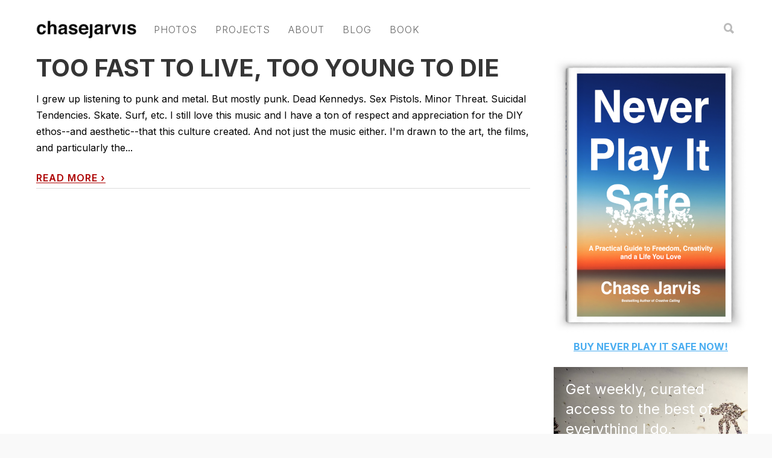

--- FILE ---
content_type: text/html; charset=UTF-8
request_url: https://chasejarvis.com/tag/hardcore/
body_size: 18082
content:
<!doctype html>
<html dir="ltr" lang="en-US" prefix="og: https://ogp.me/ns#">
<head>
<link rel="stylesheet" href="https://cdnjs.cloudflare.com/ajax/libs/font-awesome/6.6.0/css/all.min.css" integrity="sha512-Kc323vGBEqzTmouAECnVceyQqyqdsSiqLQISBL29aUW4U/M7pSPA/gEUZQqv1cwx4OnYxTxve5UMg5GT6L4JJg==" crossorigin="anonymous" referrerpolicy="no-referrer" />
<!-- <link rel="stylesheet" href="https://cdnjs.cloudflare.com/ajax/libs/font-awesome/6.6.0/css/brands.min.css" integrity="sha512-EJp8vMVhYl7tBFE2rgNGb//drnr1+6XKMvTyamMS34YwOEFohhWkGq13tPWnK0FbjSS6D8YoA3n3bZmb3KiUYA==" crossorigin="anonymous" referrerpolicy="no-referrer" /> -->
<!-- Google tag (gtag.js) -->
<script async src="https://www.googletagmanager.com/gtag/js?id=G-PCFTX40V6L"></script>
<script>
  window.dataLayer = window.dataLayer || [];
  function gtag(){dataLayer.push(arguments);}
  gtag('js', new Date());

  gtag('config', 'G-PCFTX40V6L');
</script>
<script src="https://use.typekit.net/lbj2upg.js"></script>
	
<script>try{Typekit.load({ async: true });}catch(e){}</script>
<meta http-equiv="Content-Type" content="text/html; charset=UTF-8" />

<!-- Mobile Specific Metas & Favicons -->
<meta name="viewport" content="width=device-width, initial-scale=1, maximum-scale=1, user-scalable=0"><link rel="shortcut icon" href="https://chasejarvis.com/wp-content/uploads/2016/02/favicon.jpg"><!-- WordPress Stuff -->
                        <script>
                            /* You can add more configuration options to webfontloader by previously defining the WebFontConfig with your options */
                            if ( typeof WebFontConfig === "undefined" ) {
                                WebFontConfig = new Object();
                            }
                            WebFontConfig['google'] = {families: ['Open+Sans', 'Montserrat&subset=latin']};

                            (function() {
                                var wf = document.createElement( 'script' );
                                wf.src = 'https://ajax.googleapis.com/ajax/libs/webfont/1.5.3/webfont.js';
                                wf.type = 'text/javascript';
                                wf.async = 'true';
                                var s = document.getElementsByTagName( 'script' )[0];
                                s.parentNode.insertBefore( wf, s );
                            })();
                        </script>
                        	<style>img:is([sizes="auto" i], [sizes^="auto," i]) { contain-intrinsic-size: 3000px 1500px }</style>
	
		<!-- All in One SEO 4.7.6 - aioseo.com -->
		<title>hardcore | Chase Jarvis</title>
	<meta name="robots" content="max-image-preview:large" />
	<link rel="canonical" href="https://chasejarvis.com/tag/hardcore/" />
	<meta name="generator" content="All in One SEO (AIOSEO) 4.7.6" />
		<script type="application/ld+json" class="aioseo-schema">
			{"@context":"https:\/\/schema.org","@graph":[{"@type":"BreadcrumbList","@id":"https:\/\/chasejarvis.com\/tag\/hardcore\/#breadcrumblist","itemListElement":[{"@type":"ListItem","@id":"https:\/\/chasejarvis.com\/#listItem","position":1,"name":"Home","item":"https:\/\/chasejarvis.com\/","nextItem":{"@type":"ListItem","@id":"https:\/\/chasejarvis.com\/tag\/hardcore\/#listItem","name":"hardcore"}},{"@type":"ListItem","@id":"https:\/\/chasejarvis.com\/tag\/hardcore\/#listItem","position":2,"name":"hardcore","previousItem":{"@type":"ListItem","@id":"https:\/\/chasejarvis.com\/#listItem","name":"Home"}}]},{"@type":"CollectionPage","@id":"https:\/\/chasejarvis.com\/tag\/hardcore\/#collectionpage","url":"https:\/\/chasejarvis.com\/tag\/hardcore\/","name":"hardcore | Chase Jarvis","inLanguage":"en-US","isPartOf":{"@id":"https:\/\/chasejarvis.com\/#website"},"breadcrumb":{"@id":"https:\/\/chasejarvis.com\/tag\/hardcore\/#breadcrumblist"}},{"@type":"Organization","@id":"https:\/\/chasejarvis.com\/#organization","name":"Chase Jarvis","url":"https:\/\/chasejarvis.com\/"},{"@type":"WebSite","@id":"https:\/\/chasejarvis.com\/#website","url":"https:\/\/chasejarvis.com\/","name":"Chase Jarvis","inLanguage":"en-US","publisher":{"@id":"https:\/\/chasejarvis.com\/#organization"}}]}
		</script>
		<!-- All in One SEO -->


	<!-- This site is optimized with the Yoast SEO plugin v23.0 - https://yoast.com/wordpress/plugins/seo/ -->
	<link rel="canonical" href="https://chasejarvis.com/tag/hardcore/" />
	<meta property="og:locale" content="en_US" />
	<meta property="og:type" content="article" />
	<meta property="og:title" content="hardcore Archives - Chase Jarvis" />
	<meta property="og:url" content="https://chasejarvis.com/tag/hardcore/" />
	<meta property="og:site_name" content="Chase Jarvis" />
	<meta name="twitter:card" content="summary_large_image" />
	<meta name="twitter:site" content="@chasejarvis" />
	<script type="application/ld+json" class="yoast-schema-graph">{"@context":"https://schema.org","@graph":[{"@type":"CollectionPage","@id":"https://chasejarvis.com/tag/hardcore/","url":"https://chasejarvis.com/tag/hardcore/","name":"hardcore Archives - Chase Jarvis","isPartOf":{"@id":"https://chasejarvis.com/#website"},"breadcrumb":{"@id":"https://chasejarvis.com/tag/hardcore/#breadcrumb"},"inLanguage":"en-US"},{"@type":"BreadcrumbList","@id":"https://chasejarvis.com/tag/hardcore/#breadcrumb","itemListElement":[{"@type":"ListItem","position":1,"name":"Home","item":"https://chasejarvis.com/"},{"@type":"ListItem","position":2,"name":"hardcore"}]},{"@type":"WebSite","@id":"https://chasejarvis.com/#website","url":"https://chasejarvis.com/","name":"Chase Jarvis","description":"","potentialAction":[{"@type":"SearchAction","target":{"@type":"EntryPoint","urlTemplate":"https://chasejarvis.com/?s={search_term_string}"},"query-input":"required name=search_term_string"}],"inLanguage":"en-US"}]}</script>
	<!-- / Yoast SEO plugin. -->


<link rel="alternate" type="application/rss+xml" title="Chase Jarvis &raquo; Feed" href="https://chasejarvis.com/feed/" />
<link rel="alternate" type="application/rss+xml" title="Chase Jarvis &raquo; Comments Feed" href="https://chasejarvis.com/comments/feed/" />
<link rel="alternate" type="application/rss+xml" title="Chase Jarvis &raquo; hardcore Tag Feed" href="https://chasejarvis.com/tag/hardcore/feed/" />
<script type="text/javascript">
/* <![CDATA[ */
window._wpemojiSettings = {"baseUrl":"https:\/\/s.w.org\/images\/core\/emoji\/16.0.1\/72x72\/","ext":".png","svgUrl":"https:\/\/s.w.org\/images\/core\/emoji\/16.0.1\/svg\/","svgExt":".svg","source":{"concatemoji":"https:\/\/chasejarvis.com\/wp-includes\/js\/wp-emoji-release.min.js?ver=6.8.3"}};
/*! This file is auto-generated */
!function(s,n){var o,i,e;function c(e){try{var t={supportTests:e,timestamp:(new Date).valueOf()};sessionStorage.setItem(o,JSON.stringify(t))}catch(e){}}function p(e,t,n){e.clearRect(0,0,e.canvas.width,e.canvas.height),e.fillText(t,0,0);var t=new Uint32Array(e.getImageData(0,0,e.canvas.width,e.canvas.height).data),a=(e.clearRect(0,0,e.canvas.width,e.canvas.height),e.fillText(n,0,0),new Uint32Array(e.getImageData(0,0,e.canvas.width,e.canvas.height).data));return t.every(function(e,t){return e===a[t]})}function u(e,t){e.clearRect(0,0,e.canvas.width,e.canvas.height),e.fillText(t,0,0);for(var n=e.getImageData(16,16,1,1),a=0;a<n.data.length;a++)if(0!==n.data[a])return!1;return!0}function f(e,t,n,a){switch(t){case"flag":return n(e,"\ud83c\udff3\ufe0f\u200d\u26a7\ufe0f","\ud83c\udff3\ufe0f\u200b\u26a7\ufe0f")?!1:!n(e,"\ud83c\udde8\ud83c\uddf6","\ud83c\udde8\u200b\ud83c\uddf6")&&!n(e,"\ud83c\udff4\udb40\udc67\udb40\udc62\udb40\udc65\udb40\udc6e\udb40\udc67\udb40\udc7f","\ud83c\udff4\u200b\udb40\udc67\u200b\udb40\udc62\u200b\udb40\udc65\u200b\udb40\udc6e\u200b\udb40\udc67\u200b\udb40\udc7f");case"emoji":return!a(e,"\ud83e\udedf")}return!1}function g(e,t,n,a){var r="undefined"!=typeof WorkerGlobalScope&&self instanceof WorkerGlobalScope?new OffscreenCanvas(300,150):s.createElement("canvas"),o=r.getContext("2d",{willReadFrequently:!0}),i=(o.textBaseline="top",o.font="600 32px Arial",{});return e.forEach(function(e){i[e]=t(o,e,n,a)}),i}function t(e){var t=s.createElement("script");t.src=e,t.defer=!0,s.head.appendChild(t)}"undefined"!=typeof Promise&&(o="wpEmojiSettingsSupports",i=["flag","emoji"],n.supports={everything:!0,everythingExceptFlag:!0},e=new Promise(function(e){s.addEventListener("DOMContentLoaded",e,{once:!0})}),new Promise(function(t){var n=function(){try{var e=JSON.parse(sessionStorage.getItem(o));if("object"==typeof e&&"number"==typeof e.timestamp&&(new Date).valueOf()<e.timestamp+604800&&"object"==typeof e.supportTests)return e.supportTests}catch(e){}return null}();if(!n){if("undefined"!=typeof Worker&&"undefined"!=typeof OffscreenCanvas&&"undefined"!=typeof URL&&URL.createObjectURL&&"undefined"!=typeof Blob)try{var e="postMessage("+g.toString()+"("+[JSON.stringify(i),f.toString(),p.toString(),u.toString()].join(",")+"));",a=new Blob([e],{type:"text/javascript"}),r=new Worker(URL.createObjectURL(a),{name:"wpTestEmojiSupports"});return void(r.onmessage=function(e){c(n=e.data),r.terminate(),t(n)})}catch(e){}c(n=g(i,f,p,u))}t(n)}).then(function(e){for(var t in e)n.supports[t]=e[t],n.supports.everything=n.supports.everything&&n.supports[t],"flag"!==t&&(n.supports.everythingExceptFlag=n.supports.everythingExceptFlag&&n.supports[t]);n.supports.everythingExceptFlag=n.supports.everythingExceptFlag&&!n.supports.flag,n.DOMReady=!1,n.readyCallback=function(){n.DOMReady=!0}}).then(function(){return e}).then(function(){var e;n.supports.everything||(n.readyCallback(),(e=n.source||{}).concatemoji?t(e.concatemoji):e.wpemoji&&e.twemoji&&(t(e.twemoji),t(e.wpemoji)))}))}((window,document),window._wpemojiSettings);
/* ]]> */
</script>
<style id='wp-emoji-styles-inline-css' type='text/css'>

	img.wp-smiley, img.emoji {
		display: inline !important;
		border: none !important;
		box-shadow: none !important;
		height: 1em !important;
		width: 1em !important;
		margin: 0 0.07em !important;
		vertical-align: -0.1em !important;
		background: none !important;
		padding: 0 !important;
	}
</style>
<link rel='stylesheet' id='wp-block-library-css' href='https://chasejarvis.com/wp-includes/css/dist/block-library/style.min.css?ver=6.8.3' type='text/css' media='all' />
<style id='classic-theme-styles-inline-css' type='text/css'>
/*! This file is auto-generated */
.wp-block-button__link{color:#fff;background-color:#32373c;border-radius:9999px;box-shadow:none;text-decoration:none;padding:calc(.667em + 2px) calc(1.333em + 2px);font-size:1.125em}.wp-block-file__button{background:#32373c;color:#fff;text-decoration:none}
</style>
<style id='global-styles-inline-css' type='text/css'>
:root{--wp--preset--aspect-ratio--square: 1;--wp--preset--aspect-ratio--4-3: 4/3;--wp--preset--aspect-ratio--3-4: 3/4;--wp--preset--aspect-ratio--3-2: 3/2;--wp--preset--aspect-ratio--2-3: 2/3;--wp--preset--aspect-ratio--16-9: 16/9;--wp--preset--aspect-ratio--9-16: 9/16;--wp--preset--color--black: #000000;--wp--preset--color--cyan-bluish-gray: #abb8c3;--wp--preset--color--white: #ffffff;--wp--preset--color--pale-pink: #f78da7;--wp--preset--color--vivid-red: #cf2e2e;--wp--preset--color--luminous-vivid-orange: #ff6900;--wp--preset--color--luminous-vivid-amber: #fcb900;--wp--preset--color--light-green-cyan: #7bdcb5;--wp--preset--color--vivid-green-cyan: #00d084;--wp--preset--color--pale-cyan-blue: #8ed1fc;--wp--preset--color--vivid-cyan-blue: #0693e3;--wp--preset--color--vivid-purple: #9b51e0;--wp--preset--gradient--vivid-cyan-blue-to-vivid-purple: linear-gradient(135deg,rgba(6,147,227,1) 0%,rgb(155,81,224) 100%);--wp--preset--gradient--light-green-cyan-to-vivid-green-cyan: linear-gradient(135deg,rgb(122,220,180) 0%,rgb(0,208,130) 100%);--wp--preset--gradient--luminous-vivid-amber-to-luminous-vivid-orange: linear-gradient(135deg,rgba(252,185,0,1) 0%,rgba(255,105,0,1) 100%);--wp--preset--gradient--luminous-vivid-orange-to-vivid-red: linear-gradient(135deg,rgba(255,105,0,1) 0%,rgb(207,46,46) 100%);--wp--preset--gradient--very-light-gray-to-cyan-bluish-gray: linear-gradient(135deg,rgb(238,238,238) 0%,rgb(169,184,195) 100%);--wp--preset--gradient--cool-to-warm-spectrum: linear-gradient(135deg,rgb(74,234,220) 0%,rgb(151,120,209) 20%,rgb(207,42,186) 40%,rgb(238,44,130) 60%,rgb(251,105,98) 80%,rgb(254,248,76) 100%);--wp--preset--gradient--blush-light-purple: linear-gradient(135deg,rgb(255,206,236) 0%,rgb(152,150,240) 100%);--wp--preset--gradient--blush-bordeaux: linear-gradient(135deg,rgb(254,205,165) 0%,rgb(254,45,45) 50%,rgb(107,0,62) 100%);--wp--preset--gradient--luminous-dusk: linear-gradient(135deg,rgb(255,203,112) 0%,rgb(199,81,192) 50%,rgb(65,88,208) 100%);--wp--preset--gradient--pale-ocean: linear-gradient(135deg,rgb(255,245,203) 0%,rgb(182,227,212) 50%,rgb(51,167,181) 100%);--wp--preset--gradient--electric-grass: linear-gradient(135deg,rgb(202,248,128) 0%,rgb(113,206,126) 100%);--wp--preset--gradient--midnight: linear-gradient(135deg,rgb(2,3,129) 0%,rgb(40,116,252) 100%);--wp--preset--font-size--small: 13px;--wp--preset--font-size--medium: 20px;--wp--preset--font-size--large: 36px;--wp--preset--font-size--x-large: 42px;--wp--preset--spacing--20: 0.44rem;--wp--preset--spacing--30: 0.67rem;--wp--preset--spacing--40: 1rem;--wp--preset--spacing--50: 1.5rem;--wp--preset--spacing--60: 2.25rem;--wp--preset--spacing--70: 3.38rem;--wp--preset--spacing--80: 5.06rem;--wp--preset--shadow--natural: 6px 6px 9px rgba(0, 0, 0, 0.2);--wp--preset--shadow--deep: 12px 12px 50px rgba(0, 0, 0, 0.4);--wp--preset--shadow--sharp: 6px 6px 0px rgba(0, 0, 0, 0.2);--wp--preset--shadow--outlined: 6px 6px 0px -3px rgba(255, 255, 255, 1), 6px 6px rgba(0, 0, 0, 1);--wp--preset--shadow--crisp: 6px 6px 0px rgba(0, 0, 0, 1);}:where(.is-layout-flex){gap: 0.5em;}:where(.is-layout-grid){gap: 0.5em;}body .is-layout-flex{display: flex;}.is-layout-flex{flex-wrap: wrap;align-items: center;}.is-layout-flex > :is(*, div){margin: 0;}body .is-layout-grid{display: grid;}.is-layout-grid > :is(*, div){margin: 0;}:where(.wp-block-columns.is-layout-flex){gap: 2em;}:where(.wp-block-columns.is-layout-grid){gap: 2em;}:where(.wp-block-post-template.is-layout-flex){gap: 1.25em;}:where(.wp-block-post-template.is-layout-grid){gap: 1.25em;}.has-black-color{color: var(--wp--preset--color--black) !important;}.has-cyan-bluish-gray-color{color: var(--wp--preset--color--cyan-bluish-gray) !important;}.has-white-color{color: var(--wp--preset--color--white) !important;}.has-pale-pink-color{color: var(--wp--preset--color--pale-pink) !important;}.has-vivid-red-color{color: var(--wp--preset--color--vivid-red) !important;}.has-luminous-vivid-orange-color{color: var(--wp--preset--color--luminous-vivid-orange) !important;}.has-luminous-vivid-amber-color{color: var(--wp--preset--color--luminous-vivid-amber) !important;}.has-light-green-cyan-color{color: var(--wp--preset--color--light-green-cyan) !important;}.has-vivid-green-cyan-color{color: var(--wp--preset--color--vivid-green-cyan) !important;}.has-pale-cyan-blue-color{color: var(--wp--preset--color--pale-cyan-blue) !important;}.has-vivid-cyan-blue-color{color: var(--wp--preset--color--vivid-cyan-blue) !important;}.has-vivid-purple-color{color: var(--wp--preset--color--vivid-purple) !important;}.has-black-background-color{background-color: var(--wp--preset--color--black) !important;}.has-cyan-bluish-gray-background-color{background-color: var(--wp--preset--color--cyan-bluish-gray) !important;}.has-white-background-color{background-color: var(--wp--preset--color--white) !important;}.has-pale-pink-background-color{background-color: var(--wp--preset--color--pale-pink) !important;}.has-vivid-red-background-color{background-color: var(--wp--preset--color--vivid-red) !important;}.has-luminous-vivid-orange-background-color{background-color: var(--wp--preset--color--luminous-vivid-orange) !important;}.has-luminous-vivid-amber-background-color{background-color: var(--wp--preset--color--luminous-vivid-amber) !important;}.has-light-green-cyan-background-color{background-color: var(--wp--preset--color--light-green-cyan) !important;}.has-vivid-green-cyan-background-color{background-color: var(--wp--preset--color--vivid-green-cyan) !important;}.has-pale-cyan-blue-background-color{background-color: var(--wp--preset--color--pale-cyan-blue) !important;}.has-vivid-cyan-blue-background-color{background-color: var(--wp--preset--color--vivid-cyan-blue) !important;}.has-vivid-purple-background-color{background-color: var(--wp--preset--color--vivid-purple) !important;}.has-black-border-color{border-color: var(--wp--preset--color--black) !important;}.has-cyan-bluish-gray-border-color{border-color: var(--wp--preset--color--cyan-bluish-gray) !important;}.has-white-border-color{border-color: var(--wp--preset--color--white) !important;}.has-pale-pink-border-color{border-color: var(--wp--preset--color--pale-pink) !important;}.has-vivid-red-border-color{border-color: var(--wp--preset--color--vivid-red) !important;}.has-luminous-vivid-orange-border-color{border-color: var(--wp--preset--color--luminous-vivid-orange) !important;}.has-luminous-vivid-amber-border-color{border-color: var(--wp--preset--color--luminous-vivid-amber) !important;}.has-light-green-cyan-border-color{border-color: var(--wp--preset--color--light-green-cyan) !important;}.has-vivid-green-cyan-border-color{border-color: var(--wp--preset--color--vivid-green-cyan) !important;}.has-pale-cyan-blue-border-color{border-color: var(--wp--preset--color--pale-cyan-blue) !important;}.has-vivid-cyan-blue-border-color{border-color: var(--wp--preset--color--vivid-cyan-blue) !important;}.has-vivid-purple-border-color{border-color: var(--wp--preset--color--vivid-purple) !important;}.has-vivid-cyan-blue-to-vivid-purple-gradient-background{background: var(--wp--preset--gradient--vivid-cyan-blue-to-vivid-purple) !important;}.has-light-green-cyan-to-vivid-green-cyan-gradient-background{background: var(--wp--preset--gradient--light-green-cyan-to-vivid-green-cyan) !important;}.has-luminous-vivid-amber-to-luminous-vivid-orange-gradient-background{background: var(--wp--preset--gradient--luminous-vivid-amber-to-luminous-vivid-orange) !important;}.has-luminous-vivid-orange-to-vivid-red-gradient-background{background: var(--wp--preset--gradient--luminous-vivid-orange-to-vivid-red) !important;}.has-very-light-gray-to-cyan-bluish-gray-gradient-background{background: var(--wp--preset--gradient--very-light-gray-to-cyan-bluish-gray) !important;}.has-cool-to-warm-spectrum-gradient-background{background: var(--wp--preset--gradient--cool-to-warm-spectrum) !important;}.has-blush-light-purple-gradient-background{background: var(--wp--preset--gradient--blush-light-purple) !important;}.has-blush-bordeaux-gradient-background{background: var(--wp--preset--gradient--blush-bordeaux) !important;}.has-luminous-dusk-gradient-background{background: var(--wp--preset--gradient--luminous-dusk) !important;}.has-pale-ocean-gradient-background{background: var(--wp--preset--gradient--pale-ocean) !important;}.has-electric-grass-gradient-background{background: var(--wp--preset--gradient--electric-grass) !important;}.has-midnight-gradient-background{background: var(--wp--preset--gradient--midnight) !important;}.has-small-font-size{font-size: var(--wp--preset--font-size--small) !important;}.has-medium-font-size{font-size: var(--wp--preset--font-size--medium) !important;}.has-large-font-size{font-size: var(--wp--preset--font-size--large) !important;}.has-x-large-font-size{font-size: var(--wp--preset--font-size--x-large) !important;}
:where(.wp-block-post-template.is-layout-flex){gap: 1.25em;}:where(.wp-block-post-template.is-layout-grid){gap: 1.25em;}
:where(.wp-block-columns.is-layout-flex){gap: 2em;}:where(.wp-block-columns.is-layout-grid){gap: 2em;}
:root :where(.wp-block-pullquote){font-size: 1.5em;line-height: 1.6;}
</style>
<link rel='stylesheet' id='bcct_style-css' href='https://chasejarvis.com/wp-content/plugins/better-click-to-tweet/assets/css/styles.css?ver=3.0' type='text/css' media='all' />
<link rel='stylesheet' id='contact-form-7-css' href='https://chasejarvis.com/wp-content/plugins/contact-form-7/includes/css/styles.css?ver=5.9.7' type='text/css' media='all' />
<link rel='stylesheet' id='stylesheet-css' href='https://chasejarvis.com/wp-content/themes/unicon-child/style.css?ver=1' type='text/css' media='all' />
<link rel='stylesheet' id='js_composer_front-css' href='https://chasejarvis.com/wp-content/plugins/js_composer/assets/css/js_composer.min.css?ver=5.6' type='text/css' media='all' />
<link rel='stylesheet' id='shortcodes-css' href='https://chasejarvis.com/wp-content/themes/unicon/framework/css/shortcodes.css?ver=6.8.3' type='text/css' media='all' />
<link rel='stylesheet' id='responsive-css' href='https://chasejarvis.com/wp-content/themes/unicon/framework/css/responsive.css?ver=6.8.3' type='text/css' media='all' />
<link rel='stylesheet' id='easy-social-share-buttons-css' href='https://chasejarvis.com/wp-content/plugins/easy-social-share-buttons3/assets/css/easy-social-share-buttons.min.css?ver=5.5.2' type='text/css' media='all' />
<script type="text/javascript" src="https://chasejarvis.com/wp-includes/js/jquery/jquery.min.js?ver=3.7.1" id="jquery-core-js"></script>
<script type="text/javascript" src="https://chasejarvis.com/wp-includes/js/jquery/jquery-migrate.min.js?ver=3.4.1" id="jquery-migrate-js"></script>
<link rel="https://api.w.org/" href="https://chasejarvis.com/wp-json/" /><link rel="alternate" title="JSON" type="application/json" href="https://chasejarvis.com/wp-json/wp/v2/tags/674" /><link rel="EditURI" type="application/rsd+xml" title="RSD" href="https://chasejarvis.com/xmlrpc.php?rsd" />
<script type="text/javascript">
	window._se_plugin_version = '8.1.9';
</script>
<style type="text/css">
body{ font: 16px , Arial, Helvetica, sans-serif; color: #4f4f4f; line-height: 1.7;} .wrapall, .boxed-layout{ background-color: #ffffff; } body.page-template-page-blank-php{ background: #ffffff !important; } h1, .title-h1{ font: 36px , Arial, Helvetica, sans-serif; color: #333333; } h2{ font: 30px , Arial, Helvetica, sans-serif; color: #333333; } h3{ font: 24px , Arial, Helvetica, sans-serif; color: #333333; } h4{ font: 18px , Arial, Helvetica, sans-serif; color: #333333; } h5{ font: 18px , Arial, Helvetica, sans-serif; color: #333333; } h6{ font: 18px , Arial, Helvetica, sans-serif; color: #333333; } .title{ font-family: '', Arial, Helvetica, sans-serif; } h1 a, h2 a, h3 a, h4 a, h5 a, h6 a { font-weight: inherit; color: inherit; } h1 a:hover, h2 a:hover, h3 a:hover, h4 a:hover, h5 a:hover, h6 a:hover, a:hover h1, a:hover h2, a:hover h3, a:hover h4, a:hover h5, a:hover h6 { color: #333333; } a{ color: #ad0000; } a:hover{ color: #333333; } input[type='text'], input[type='password'], input[type='email'], input[type='tel'], input[type='date'], input[type='number'], textarea, select { font-family: , Arial, Helvetica, sans-serif; font-size: 16px; } #sidebar .widget h3{ font: 14px , Arial, Helvetica, sans-serif; color: #444444; } .container .twelve.alt.sidebar-right, .container .twelve.alt.sidebar-left, #sidebar.sidebar-right #sidebar-widgets, #sidebar.sidebar-left #sidebar-widgets{ border-color: #efefef;} #topbar{ background: #f5f5f5; color: #777777; } #topbar a{ color: #999999; } #topbar a:hover{ color: #333333; } @media only screen and (max-width: 767px) { #topbar .topbar-col1{ background: #f5f5f5; } } /* Navigation */ #navigation > ul > li > a{ font: 14px , Arial, Helvetica, sans-serif; color: #9a9a9a; } #navigation > ul > li:hover > a, #navigation > ul > li > a:hover { color: #ad0000; } #navigation li.current-menu-item > a:hover, #navigation li.current-page-ancestor > a:hover, #navigation li.current-menu-ancestor > a:hover, #navigation li.current-menu-parent > a:hover, #navigation li.current_page_ancestor > a:hover, #navigation > ul > li.sfHover > a { color: #ad0000; } #navigation li.current-menu-item > a, #navigation li.current-page-ancestor > a, #navigation li.current-menu-ancestor > a, #navigation li.current-menu-parent > a, #navigation li.current_page_ancestor > a { color: #ad0000; } #navigation ul li:hover{ border-color: #ad0000; } #navigation li.current-menu-item, #navigation li.current-page-ancestor, #navigation li.current-menu-ancestor, #navigation li.current-menu-parent, #navigation li.current_page_ancestor{ border-color: #ad0000; } #navigation .sub-menu{ background: #262626; } #navigation .sub-menu li a{ font: 12px , Arial, Helvetica, sans-serif; color: #bbbbbb; } #navigation .sub-menu li a:hover{ color: #ffffff; } #navigation .sub-menu li.current_page_item > a, #navigation .sub-menu li.current_page_item > a:hover, #navigation .sub-menu li.current-menu-item > a, #navigation .sub-menu li.current-menu-item > a:hover, #navigation .sub-menu li.current-page-ancestor > a, #navigation .sub-menu li.current-page-ancestor > a:hover, #navigation .sub-menu li.current-menu-ancestor > a, #navigation .sub-menu li.current-menu-ancestor > a:hover, #navigation .sub-menu li.current-menu-parent > a, #navigation .sub-menu li.current-menu-parent > a:hover, #navigation .sub-menu li.current_page_ancestor > a, #navigation .sub-menu li.current_page_ancestor > a:hover{ color: #ffffff; } #navigation .sub-menu li a, #navigation .sub-menu ul li a{ border-color: #333333; } #navigation > ul > li.megamenu > ul.sub-menu{ background: #262626; border-color: #ad0000; } #navigation > ul > li.megamenu > ul > li { border-right-color: #333333 !important; } #navigation > ul > li.megamenu ul li a{ color:#bbbbbb; } #navigation > ul > li.megamenu > ul > li > a { color:#ffffff; } #navigation > ul > li.megamenu > ul ul li a:hover, #header #navigation > ul > li.megamenu > ul ul li.current-menu-item a { color: #ffffff !important; background-color: #333333 !important; } /* Header General */ #search-btn, #shopping-btn, #close-search-btn { color: #bbbbbb; } #search-btn:hover, #shopping-btn:hover, #close-search-btn:hover { color: #999999; } #slogan{ font: 400 20px Open Sans, Arial, Helvetica, sans-serif; color: #777777; margin-top: 26px; } /* Mobile Header */ #mobile-navigation{ background: #262626; } #mobile-navigation ul li a{ font: 12px , Arial, Helvetica, sans-serif; color: #bbbbbb; border-bottom-color: #333333 !important; } #mobile-navigation ul li a:hover, #mobile-navigation ul li a:hover [class^='fa-'], #mobile-navigation li.open > a, #mobile-navigation ul li.current-menu-item > a, #mobile-navigation ul li.current-menu-ancestor > a{ color: #ffffff; } body #mobile-navigation li.open > a [class^='fa-']{ color: #ffffff; } #mobile-navigation form, #mobile-navigation form input{ background: #444444; color: #cccccc; } #mobile-navigation form:before{ color: #cccccc; } #mobile-header{ background: #ffffff; height: 90px; } #mobile-navigation-btn, #mobile-cart-btn, #mobile-shopping-btn{ color: #bbbbbb; line-height: 90px; } #mobile-navigation-btn:hover, #mobile-cart-btn:hover, #mobile-shopping-btn:hover { color: #999999; } #mobile-header .logo{ margin-top: 34px; } /* Header V1 */ #header.header-v1 { height: 90px; background: #ffffff; } .header-v1 .logo{ margin-top: 34px; } .header-v1 #navigation > ul > li{ height: 90px; padding-top: 35px; } .header-v1 #navigation .sub-menu{ top: 90px; } .header-v1 .header-icons-divider{ line-height: 90px; background: #ffffff; } #header.header-v1 .widget_shopping_cart{ top: 90px; } .header-v1 #search-btn, .header-v1 #close-search-btn, .header-v1 #shopping-btn{ line-height: 90px; } .header-v1 #search-top, .header-v1 #search-top input{ height: 90px; } .header-v1 #search-top input{ color: #666666; font-family: , Arial, Helvetica, sans-serif; } /* Header V3 */ #header.header-v3 { background: #ffffff; } .header-v3 .navigation-wrap{ background: #ffffff; border-top: 1px solid #ffffff; } .header-v3 .logo { margin-top: 30px; margin-bottom: 30px; } /* Header V4 */ #header.header-v4 { background: #ffffff; } .header-v4 .navigation-wrap{ background: #ffffff; border-top: 1px solid #ffffff; } .header-v4 .logo { margin-top: 30px; margin-bottom: 30px; } /* Transparent Header */ #transparentimage{ padding: 90px 0 0 0; } .header-is-transparent #mobile-navigation{ top: 90px; } /* Stuck */ .stuck{ background: #ffffff; } /* Titlebars */ .titlebar h1, .title-h1{ font: 22px Open Sans, Arial, Helvetica, sans-serif; color: #777777; } #fulltitle{ background: #f9f9f9; border-bottom: 1px solid #efefef; } #breadcrumbs{ margin-top: 6px; } #breadcrumbs, #breadcrumbs a{ font: 13px Open Sans, Arial, Helvetica, sans-serif; color: #aaaaaa; } #breadcrumbs a:hover{ color: #666666; } #fullimagecenter h1, #transparentimage h1, #fullimagecenter .title-h1, #transparentimage .title-h1{ font: 42px Montserrat, Arial, Helvetica, sans-serif; color: #ffffff; text-transform: uppercase; letter-spacing: 1px; text-align: center; } /* Footer */ #footer .widget h3{ font: 13px Montserrat, Arial, Helvetica, sans-serif; color: #ffffff; } #footer{ color: #888888; border-top: 4px none #1cbac8; } #footer{ background-color: #262626; } #footer a, #footer .widget ul li:after { color: #888888; } #footer a:hover, #footer .widget ul li:hover:after { color: #ffffff; } #footer .widget ul li{ border-bottom-color: #333333; } /* Copyright */ #copyright{ background: #f9f9f9; color: #777777; } #copyright a { color: #999999; } #copyright a:hover { color: #cccccc; } /* Color Accent */ .highlight{color:#ad0000 !important;} ::selection{ background: #ad0000; } ::-moz-selection { background: #ad0000; } #shopping-btn span{background:#ad0000;} .blog-page .post h1 a:hover,.blog-page .post h2 a:hover{color:#ad0000;} .entry-image .entry-overlay{background:#ad0000;} .entry-quote a:hover{background:#ad0000;} .entry-link a:hover{background:#ad0000;} .blog-single .entry-tags a:hover{color:#ad0000;} .sharebox ul li a:hover{color:#ad0000;} #pagination .current a{background:#ad0000;} #filters ul li a:hover{color:#ad0000;} #filters ul li a.active{color:#ad0000;} #back-to-top a:hover{background-color:#ad0000;} #sidebar .widget ul li a:hover{color:#ad0000;} #sidebar .widget ul li:hover:after{color:#ad0000;} .widget_tag_cloud a:hover,.widget_product_tag_cloud a:hover{background:#ad0000;border-color:#ad0000;} .widget_portfolio .portfolio-widget-item .portfolio-overlay{background:#ad0000;} #sidebar .widget_nav_menu ul li a:hover{color:#ad0000;} #footer .widget_tag_cloud a:hover,#footer .widget_product_tag_cloud a:hover{background:#ad0000;border-color:#ad0000;} /* Shortcodes */ .box.style-2{border-top-color:#ad0000;} .box.style-4{border-color:#ad0000;} .box.style-6{background:#ad0000;} a.button,input[type=submit],button,.minti_button{background:#ad0000;border-color:#ad0000;} a.button.color-2{color:#ad0000;border-color:#ad0000;} a.button.color-3{background:#ad0000;border-color:#ad0000;} a.button.color-9{color:#ad0000;} a.button.color-6:hover{background:#ad0000;border-color:#ad0000;} a.button.color-7:hover{background:#ad0000;border-color:#ad0000;} .counter-number{color:#ad0000;} .divider-title.align-center:after, .divider-title.align-left:after { background-color:#ad0000 } .divider5{border-bottom-color:#ad0000;} .dropcap.dropcap-circle{background-color:#ad0000;} .dropcap.dropcap-box{background-color:#ad0000;} .dropcap.dropcap-color{color:#ad0000;} .toggle .toggle-title.active, .color-light .toggle .toggle-title.active{ background:#ad0000; border-color: #ad0000;} .iconbox-style-1.icon-color-accent i.boxicon,.iconbox-style-2.icon-color-accent i.boxicon,.iconbox-style-3.icon-color-accent i.boxicon,.iconbox-style-8.icon-color-accent i.boxicon,.iconbox-style-9.icon-color-accent i.boxicon{color:#ad0000!important;} .iconbox-style-4.icon-color-accent i.boxicon,.iconbox-style-5.icon-color-accent i.boxicon,.iconbox-style-6.icon-color-accent i.boxicon,.iconbox-style-7.icon-color-accent i.boxicon,.flip .icon-color-accent.card .back{background:#ad0000;} .latest-blog .blog-item .blog-overlay{background:#ad0000;} .latest-blog .blog-item .blog-pic i{color:#ad0000;} .latest-blog .blog-item h4 a:hover{color:#ad0000;} .progressbar .progress-percentage{background:#ad0000;} .wpb_widgetised_column .widget ul li a:hover{color:#ad0000;} .wpb_widgetised_column .widget ul li:hover:after{color:#ad0000;} .wpb_accordion .wpb_accordion_wrapper .ui-state-active .ui-icon{background-color:#ad0000;} .wpb_accordion .wpb_accordion_wrapper .ui-state-active.wpb_accordion_header a{color:#ad0000;} .wpb_accordion .wpb_accordion_wrapper .wpb_accordion_header a:hover,.wpb_accordion .wpb_accordion_wrapper .wpb_accordion_header a:hover .ui-state-default .ui-icon{color:#ad0000;} .wpb_accordion .wpb_accordion_wrapper .wpb_accordion_header:hover .ui-icon{background-color:#ad0000!important;} .wpb_content_element.wpb_tabs .wpb_tabs_nav li.ui-tabs-active{border-bottom-color:#ad0000;} .portfolio-item h4 a:hover{ color: #ad0000; } .portfolio-filters ul li a:hover { color: #ad0000; } .portfolio-filters ul li a.active { color: #ad0000; } .portfolio-overlay-icon .portfolio-overlay{ background: #ad0000; } .portfolio-overlay-icon i{ color: #ad0000; } .portfolio-overlay-effect .portfolio-overlay{ background: #ad0000; } .portfolio-overlay-name .portfolio-overlay{ background: #ad0000; } .portfolio-detail-attributes ul li a:hover{ color: #ad0000; } a.catimage:hover .catimage-text{ background: #ad0000; } /* WooCommerce */ .products li h3{font: 16px , Arial, Helvetica, sans-serif; color: #4f4f4f;} .woocommerce .button.checkout-button{background:#ad0000;border-color:#ad0000;} .woocommerce .products .onsale{background:#ad0000;} .product .onsale{background:#ad0000;} button.single_add_to_cart_button:hover{background:#ad0000;} .woocommerce-tabs > ul > li.active a{color:#ad0000;border-bottom-color:#ad0000;} p.stars a:hover{background:#ad0000;} p.stars a.active,p.stars a.active:after{background:#ad0000;} .product_list_widget a{color:#ad0000;} .woocommerce .widget_layered_nav li.chosen a{color:#ad0000!important;} .woocommerce .widget_product_categories > ul > li.current-cat > a{color:#ad0000!important;} .woocommerce .widget_product_categories > ul > li.current-cat:after{color:#ad0000!important;} .woocommerce-message{ background: #ad0000; } .bbp-topics-front ul.super-sticky .bbp-topic-title:before, .bbp-topics ul.super-sticky .bbp-topic-title:before, .bbp-topics ul.sticky .bbp-topic-title:before, .bbp-forum-content ul.sticky .bbp-topic-title:before{color: #ad0000!important; } #subscription-toggle a:hover{ background: #ad0000; } .bbp-pagination-links span.current{ background: #ad0000; } div.wpcf7-mail-sent-ok,div.wpcf7-mail-sent-ng,div.wpcf7-spam-blocked,div.wpcf7-validation-errors{ background: #ad0000; } .wpcf7-not-valid{ border-color: #ad0000 !important;} .products .button.add_to_cart_button{ color: #ad0000!important; } .minti_list.color-accent li:before{ color: #ad0000!important; } .blogslider_text .post-categories li a{ background-color: #ad0000; } .minti_zooming_slider .flex-control-nav li .minti_zooming_slider_ghost { background-color: #ad0000; } .minti_carousel.pagination_numbers .owl-dots .owl-dot.active{ background-color: #ad0000; } .wpb_content_element.wpb_tour .wpb_tabs_nav li.ui-tabs-active, .color-light .wpb_content_element.wpb_tour .wpb_tabs_nav li.ui-tabs-active{ background-color: #ad0000; } .masonry_icon i{ color: #ad0000; } .woocommerce-MyAccount-navigation-link.is-active a{ color: #ad0000;} /* Special Font */ .font-special, .button, .counter-title, h6, .wpb_accordion .wpb_accordion_wrapper .wpb_accordion_header a, .pricing-plan .pricing-plan-head h3, a.catimage, .divider-title, button, input[type='submit'], input[type='reset'], input[type='button'], .vc_pie_chart h4, .page-404 h3, .minti_masonrygrid_item h4{ font-family: '', Arial, Helvetica, sans-serif; /*letter-spacing: 0px; font-weight: ;*/} .ui-helper-reset{ line-height: 1.7; } /* User CSS from Theme Options */ .smart-track-player { margin: 20px 0 !important; } blockquote { background: #f5f5f5; font-size: 1.2em; border-left: none; margin: 1em .5em; padding: .1em 1em; line-height: 1.2em; quotes: "“" "”" "‘" "’"; } blockquote p { border-left: none !important; padding: 1px 0 20px 20px !important; } blockquote:before { color: #ad0000; content: open-quote; font-size: 10em; line-height: 0; vertical-align: -.41em; position: relative; top: 40px; left: -30px; } /*blockquote:after { color: #808080; content: close-quote; font-size: 4em; line-height: 0.3em; margin-right: 0.25em; vertical-align: -0.57em; padding: 0 0 0 .1em }*/ blockquote:first-child { display: absolute; padding-top: 1.3em; } blockquote:last-child { display: absolute; } .menu-item-33296 a{ font-weight:700 !important; } @media only screen and (max-width: 959px) { #header, .sticky-wrapper{display:none;} #mobile-header{display:inherit} }
</style><style type="text/css">.essb_links.essb_displayed_sidebar li { margin-bottom: 3px!important; }</style>
<script type="text/javascript">var essb_settings = {"ajax_url":"https:\/\/chasejarvis.com\/wp-admin\/admin-ajax.php","essb3_nonce":"a2f0b3fe0c","essb3_plugin_url":"https:\/\/chasejarvis.com\/wp-content\/plugins\/easy-social-share-buttons3","essb3_stats":true,"essb3_ga":true,"essb3_ga_mode":"simple","blog_url":"https:\/\/chasejarvis.com\/","essb3_postfloat_stay":false,"post_id":3528};</script><meta name="generator" content="Powered by WPBakery Page Builder - drag and drop page builder for WordPress."/>
<!--[if lte IE 9]><link rel="stylesheet" type="text/css" href="https://chasejarvis.com/wp-content/plugins/js_composer/assets/css/vc_lte_ie9.min.css" media="screen"><![endif]--><style type="text/css">.broken_link, a.broken_link {
	text-decoration: line-through;
}</style>		<style type="text/css" id="wp-custom-css">
			@import url("/wp-content/uploads/uag-plugin-2/uag-css-36531.css");

/**********************************************************

  BLOG
  
**********************************************************/

.featured_image {
	padding-top: 20px;
}

.text_align_center {
	text-align: center;
	padding-bottom: 10px;
}

.image_link {
	display: inline-block;
	margin-left: auto;
	margin-right: auto;
	padding: 5px 10px;
	height: 30px;
	filter: drop-shadow(5px 5px 5px rgba(0, 0, 0, 0.2));
	cursor: pointer;
	user-select: none;
}
.image_link:hover {
	translate: 1px 4px;
}


/**********************************************************

  NPIS
  
**********************************************************/

:root {
  --cji-orange: #EE6C2F;
  --cji-red: #BC2C1A;
  --cji-blue: #48ACF0;
}

.img-top-rounded > img {
  border-radius: 22px 22px 0 0;
}

.img-rounded-corners > img {
  border-radius: 22px;
}

.img-zoomin {
  -webkit-transition: opacity 1s, -webkit-transform 1s;
  transition: opacity 1s, -webkit-transform 1s;
  transition: opacity 1s, transform 1s;
  transition: opacity 1s, transform 1s, -webkit-transform 1s;
}

.img-zoomin:hover {
  transform: scale(1.1);
  cursor: pointer;
}

.img-behind {
  position: absolute !important;
  top: 0 !important;
  right: 0 !important;
}

.written-text {
  font-family: "Water Brush", Helvetica, sans-serif !important;
}

.chase-name {
  font-family: "Roboto Serif", serif !important;
  font-weight: 700;
}

.sm-width-container {
  max-width: 372px !important;
}

.med-width-container {
  max-width: 455px !important;
}

.lg-width-container {
  max-width: 840px !important;
}

.sm-height-container {
  max-height: 56px !important;
}

.lg-height-container {
  max-height: 700px !important;
}

.npis-top-container {
  min-height: 300px;
  max-height: 700px;
/*  max-height: calc(100vh - 240px);*/
}
/*.npis-book-contaner {
  max-height: 700px;
}
*/

.book-shadow > img {
  -webkit-box-shadow: -14px 13px 37.1px 0 rgba(0,0,0,0.25);
  -moz-box-shadow: -14px 13px 37.1px 0 rgba(0,0,0,0.25);
  box-shadow: -14px 13px 37.1px 0 rgba(0,0,0,0.25);
}

.book-shadow-md > img {
  -webkit-box-shadow: -14px 13px 16px 0 rgba(0,0,0,0.1);
  -moz-box-shadow: -14px 13px 16px 0 rgba(0,0,0,0.1);
  box-shadow: -14px 13px 16px 0 rgba(0,0,0,0.1);
}

.rounded_store_button {
  background: #FAFAFA !important;
/*  width: auto !important;*/
/*  height: 80px !important;*/
	max-width: 250px;
  border: 3px solid #000 !important;
  border-radius: 40px !important;
  overflow: visible !important;
  cursor: pointer;
  -webkit-box-shadow: 5px 5px 8px 0 rgba(0,0,0,0.25) !important;
  -moz-box-shadow: 5px 5px 8px 0 rgba(0,0,0,0.25) !important;
  box-shadow: 5px 5px 8px 0 rgba(0,0,0,0.25) !important;
  -webkit-user-select: none !important;
  -ms-user-select: none !important;
  user-select: none !important;
}

.rounded_store_button:hover {
  background: #fff !important;
  border-color: var(--cji-blue) !important;
  -webkit-transition: 0.25s !important;
  transition: 0.25s !important;
  -webkit-box-shadow: 3px 3px 5px 0 rgba(0,0,0,0.45) !important;
  -moz-box-shadow: 3px 3px 5px 0 rgba(0,0,0,0.45) !important;
  box-shadow: 3px 3px 5px 0 rgba(0,0,0,0.45) !important;
}
.rounded_store_button:active:hover {
  transform: translateX(2px);
  transform: translateY(2px);
  -webkit-box-shadow: 2px 2px 3px 0 rgba(0,0,0,0.6) !important;
  -moz-box-shadow: 2px 2px 3px 0 rgba(0,0,0,0.6) !important;
  box-shadow: 2px 2px 3px 0 rgba(0,0,0,0.6) !important;
}

.rounded_store_button img {
  padding: 15px 20px !important;
  -webkit-user-select: none !important;
  -ms-user-select: none !important;
  user-select: none !important;
}

.circle {
  color: var(--cji-orange);
  border: 1px solid var(--cji-orange);
  width: 42px !important;
  height: 42px;
  line-height: 42px;
  text-align: center;
  border-radius: 50%;
  -moz-border-radius: 50%;
  -webkit-border-radius: 50%;
}

.sm-line-height {
  line-height: 1.2 !important;
}

.stripe_btn {
  al
}
.vip_btn {
  font: 16px "Inter", Helvetica, sans-serif !important;
  font-weight: bold !important;
  text-decoration: none !important;
  color: #fff !important;
	border-radius: 25px !important;
  background: rgb(77, 173, 236) !important;
	border: 0 !important;	
  padding: 10px 20px !important;
  white-space: normal !important;
  width: auto !important;
  -webkit-box-shadow: 5px 5px 8px 0 rgba(0,0,0,0.25) !important;
  -moz-box-shadow: 5px 5px 8px 0 rgba(0,0,0,0.25) !important;
  box-shadow: 5px 5px 8px 0 rgba(0,0,0,0.25) !important;
  -webkit-user-select: none !important;
  -ms-user-select: none !important;
  user-select: none !important;
}

.vip_btn:hover > span {
	color: var(--cji-blue) !important;
}

.vip_btn:hover {
  color: var(--cji-blue) !important;
  background: #fff !important;
  -webkit-transition: 0.25s !important;
  transition: 0.25s !important;
  -webkit-box-shadow: 3px 3px 5px 0 rgba(0,0,0,0.45) !important;
  -moz-box-shadow: 3px 3px 5px 0 rgba(0,0,0,0.45) !important;
  box-shadow: 3px 3px 5px 0 rgba(0,0,0,0.45) !important;
}

.vip_btn_input {
 padding: 10px 20px 25px !important;
}

.vip_btn:active:hover {
  background: #FAFAFA !important;
  transform: translateX(2px);
  transform: translateY(2px);
  -webkit-box-shadow: 2px 2px 3px 0 rgba(0,0,0,0.6) !important;
  -moz-box-shadow: 2px 2px 3px 0 rgba(0,0,0,0.6) !important;
  box-shadow: 2px 2px 3px 0 rgba(0,0,0,0.6) !important;
}

#mc_embed_signup {
  clear: left;
  font: 14px "Inter", Helvetica, sans-serif;
  width: 100%;
  position: relative;
}

.mc-field-group {
  padding-bottom: 0 !important;
}

.mc_bonus_btn {
  width: 96% !important;
  border-radius: 25px !important;
  background: var(--cji-orange) !important;
  padding: 0 !important;
  text-transform: none !important;
	font-weight: bold !important;
}

#mc-embedded-subscribe-form {
  margin: 0 !important;
}

.mc_get_btn {
  position: absolute !important;
  top: 5px !important;
  right: 30px !important;
  background: var(--cji-orange) !important;
  font-size: 12px !important;
  padding: 0 12px !important;
  text-transform: none !important;
}

.no_margin {
  margin: 0 !important;
}

.line_height_short {
	line-height: 1.2em;
}

.vip_link, .vip_link:visited {
  color: var(--cji-blue);
	font-size: 1.25em;
  font-weight: bold;
  text-decoration: underline;
}

.vip_link:hover {
  color: var(--cji-red);
}

.hidden {
  display: none;
}

.spaced-list > li {
  padding: 12px !important;
}

.spaced-list > li::marker {
  font-weight: bold;
}

.white-bg {
	background: #FFF !important;
}

.social_links_container {
  width: 100%;
}

.social_links {
  float: left;
  width: 33%;
  font-size: 60px;
  text-align: center;
  margin 0 4px;
	text-decoration: none !important;
}

.centered_list {
  margin-left: auto;
  margin-right: auto;
  column-count: 2;
  column-gap: 10px;
  display: grid;
  align-content: start;
  grid-template-columns: calc(50% - 10px) calc(50% - 10px);
/*     grid-auto-rows: 40px; */
  width: 300px;
}
.centered_list > span {
  white-space: nowrap;
  padding: 5px;
  margin: 0;
  width: 100%;
  display: list-item;
  font-size: 20px;
  font-weight: bold;
}

.margin-tb-sm img {
	margin-top: 12px !important;
	margin-bottom: 12px !important;
}


/**********************************************************

  MISC
  
**********************************************************/



.red_btn {
  font: 16px "Inter", Helvetica, sans-serif !important;
  font-weight: bold !important;
text-transform: none !important;
  margin-left: auto !important;
  margin-right: auto !important;
	display: block !important;
	color: #fff !important;
	border-radius: 25px !important;
	background: var(--cji-red) !important;

  -webkit-box-shadow: 5px 5px 8px 0 rgba(0,0,0,0.25) !important;
  -moz-box-shadow: 5px 5px 8px 0 rgba(0,0,0,0.25) !important;
  box-shadow: 5px 5px 8px 0 rgba(0,0,0,0.25) !important;
  -webkit-user-select: none !important;
  -ms-user-select: none !important;
  user-select: none !important;
}

.red_btn:disabled {
	background: #BE827B !important;
	color: #DDD !important;
}

.red_btn:hover {
  color: var(--cji-red) !important;
  background: #fff !important;
  -webkit-transition: 0.25s !important;
  transition: 0.25s !important;
  -webkit-box-shadow: 3px 3px 5px 0 rgba(0,0,0,0.45) !important;
  -moz-box-shadow: 3px 3px 5px 0 rgba(0,0,0,0.45) !important;
  box-shadow: 3px 3px 5px 0 rgba(0,0,0,0.45) !important;
}

.red_btn:active:hover {
  background: #FAFAFA !important;
  transform: translateX(2px);
  transform: translateY(2px);
  -webkit-box-shadow: 2px 2px 3px 0 rgba(0,0,0,0.6) !important;
  -moz-box-shadow: 2px 2px 3px 0 rgba(0,0,0,0.6) !important;
  box-shadow: 2px 2px 3px 0 rgba(0,0,0,0.6) !important;
}
		</style>
		<noscript><style type="text/css"> .wpb_animate_when_almost_visible { opacity: 1; }</style></noscript>
<!-- Facebook Pixel Code -->
<script>
!function(f,b,e,v,n,t,s){if(f.fbq)return;n=f.fbq=function(){n.callMethod?
n.callMethod.apply(n,arguments):n.queue.push(arguments)};if(!f._fbq)f._fbq=n;
n.push=n;n.loaded=!0;n.version='2.0';n.queue=[];t=b.createElement(e);t.async=!0;
t.src=v;s=b.getElementsByTagName(e)[0];s.parentNode.insertBefore(t,s)}(window,
document,'script','https://connect.facebook.net/en_US/fbevents.js');
fbq('init', '153102265043035'); // Insert your pixel ID here.
fbq('track', 'PageView');
</script>

<noscript><img height="1" width="1" style="display:none"
src="https://www.facebook.com/tr?id=153102265043035&ev=PageView&noscript=1"
/></noscript>
<!-- DO NOT MODIFY -->
<!-- End Facebook Pixel Code -->

<script src="https://chasejarvis.com/wp-content/themes/unicon-child/js/header.js"></script>
</head>

<body class="archive tag tag-hardcore tag-674 wp-theme-unicon wp-child-theme-unicon-child smooth-scroll  wpb-js-composer js-comp-ver-5.6 vc_responsive cj-is-visitor cj-is-logged-out">

	<div class="site-wrapper wrapall">

	
<header id="header" class="header header-v1 header-v1-only clearfix  ">
		
	<div class="container">
	
		<div id="logo-navigation" class="sixteen columns">
			
			<div id="logo" class="logo">
									<a href="https://chasejarvis.com/"><img src="https://chasejarvis.com/wp-content/uploads/2016/02/logo1x.jpg" alt="Chase Jarvis" class="logo_standard" /></a>
										<a href="https://chasejarvis.com/"><img src="https://chasejarvis.com/wp-content/uploads/2016/02/logo2x.jpg" width="166" height="30" alt="Chase Jarvis" class="logo_retina" /></a>												</div>

			<div id="navigation" class="clearfix">			
				<div class="header-icons">
									<div class="header-icons-divider"></div>
													<a href="#" id="search-btn"><i class="icon-minti-search"></i></a>
								
								</div>	

				<ul id="nav" class="menu"><li id="menu-item-36928" class="menu-item menu-item-type-post_type menu-item-object-page menu-item-36928 menu-item-36928"><a href="https://chasejarvis.com/photos/">Photos</a></li>
<li id="menu-item-30036" class="menu-item menu-item-type-post_type menu-item-object-page menu-item-30036 menu-item-30036"><a href="https://chasejarvis.com/projects/">Projects</a></li>
<li id="menu-item-30038" class="menu-item menu-item-type-post_type menu-item-object-page menu-item-30038 menu-item-30038"><a href="https://chasejarvis.com/about/">About</a></li>
<li id="menu-item-30035" class="menu-item menu-item-type-post_type menu-item-object-page menu-item-30035 menu-item-30035"><a href="https://chasejarvis.com/blog/">Blog</a></li>
<li id="menu-item-36957" class="menu-item menu-item-type-custom menu-item-object-custom menu-item-36957 menu-item-book"><a href="/never-play-it-safe">Book</a></li>
</ul>			</div>
			
		</div>
		
				<div id="search-top" class="sixteen columns clearfix">
			<form action="https://chasejarvis.com" method="GET">
	      		<input type="text" name="s" value="" placeholder="To Search start typing..." autocomplete="off" />
			</form>
			<a href="#" id="close-search-btn"><i class="icon-minti-close"></i></a>
		</div>
		
			

	</div>	
	
</header>

<div id="mobile-header" class="mobile-header-v1">
	<div class="container">
		<div class="sixteen columns">
			<div id="mobile-logo" class="logo">
									<a href="https://chasejarvis.com/"><img src="https://chasejarvis.com/wp-content/uploads/2016/02/logo1x.jpg" alt="Chase Jarvis" class="logo_standard" /></a>
					<a href="https://chasejarvis.com/"><img src="https://chasejarvis.com/wp-content/uploads/2016/02/logo2x.jpg" width="166" height="30" alt="Chase Jarvis" class="logo_retina" /></a>							</div>
			<a href="#" id="mobile-navigation-btn"><i class="fa fa-bars"></i></a>
					</div>
	</div>
</div>

<div id="mobile-navigation">
	<div class="container">
		<div class="sixteen columns">
			<div class="menu-header-menu-container"><ul id="mobile-nav" class="menu"><li class="menu-item menu-item-type-post_type menu-item-object-page menu-item-36928 menu-item-36928"><a href="https://chasejarvis.com/photos/">Photos</a></li>
<li class="menu-item menu-item-type-post_type menu-item-object-page menu-item-30036 menu-item-30036"><a href="https://chasejarvis.com/projects/">Projects</a></li>
<li class="menu-item menu-item-type-post_type menu-item-object-page menu-item-30038 menu-item-30038"><a href="https://chasejarvis.com/about/">About</a></li>
<li class="menu-item menu-item-type-post_type menu-item-object-page menu-item-30035 menu-item-30035"><a href="https://chasejarvis.com/blog/">Blog</a></li>
<li class="menu-item menu-item-type-custom menu-item-object-custom menu-item-36957 menu-item-book"><a href="/never-play-it-safe">Book</a></li>
</ul></div>			
						<form action="https://chasejarvis.com" method="GET">
	      		<input type="text" name="s" value="" placeholder="Search.."  autocomplete="off" />
			</form> 
				
		</div>
	</div>
</div>

	
					<div id="notitlebar"></div>
		

<div id="page-wrap" class="blog-page blog-fullwidth container">
	
	<div id="content" class="sidebar-right twelve alt columns">

			
					
			<div class="post-time">
    <span class="month">Mar</span>
    <span class="day">02</span>
</div>


<article id="post-3528" class="clearfix post-3528 post type-post status-publish format-standard hentry category-fine-art category-people category-pop-culture category-profiles tag-chase-jarvis tag-vincent-laforet tag-dead-kennedys tag-glen-friedman tag-hardcore tag-la tag-photography tag-punk tag-shepard-fairey">

    
    
    <div class="entry-wrap list-of-posts">
        <div class="entry-title">
            <h2><a  href="https://chasejarvis.com/blog/too-fast-to-live-too-young-to-die/"
                    title="Permalink to Too Fast to Live, Too Young to Die"
                    rel="bookmark">Too Fast to Live, Too Young to Die</a></h2>
        </div>
    </div>

    
    <div class="entry-wrap list-of-posts">

        <div class="entry-content">
             I grew up listening to punk and metal. But mostly punk. Dead Kennedys. Sex Pistols. Minor Threat. Suicidal Tendencies. Skate. Surf, etc. I still love this music and I have a ton of respect and appreciation for the DIY ethos--and aesthetic--that this culture created. And not just the music either. I'm drawn to the art, the films, and particularly the... <a class="read-more-link"  href="https://chasejarvis.com/blog/too-fast-to-live-too-young-to-die/">read more<span>  &rsaquo;</span></a>        </div>

<!--
         -->
        <div class="clear"></div>

    </div>


    
</article><!-- #post -->	
		
		<p class="hidden"></p>	
	</div>

	<div id="sidebar" class="sidebar-right alt">
		<div id="sidebar-widgets" class="four columns">

    <div id="text-19" class="widget widget_text">			<div class="textwidget"><a href="https://www.amazon.com/Never-Play-Safe-Practical-Creativity/dp/0062879995"><img fetchpriority="high" decoding="async" width="322" height="457" src="https://chasejarvis.com/wp-content/uploads/2024/08/cover-620x879.png" alt="" class="wp-image-37048" srcset="https://chasejarvis.com/wp-content/uploads/2024/08/cover-620x879.png 620w, https://chasejarvis.com/wp-content/uploads/2024/08/cover-300x425.png 300w, https://chasejarvis.com/wp-content/uploads/2024/08/cover-768x1089.png 768w, https://chasejarvis.com/wp-content/uploads/2024/08/cover-423x600.png 423w, https://chasejarvis.com/wp-content/uploads/2024/08/cover-282x400.png 282w, https://chasejarvis.com/wp-content/uploads/2024/08/cover.png 896w" sizes="(max-width: 620px) 100vw, 620px"></a>

<a href="https://www.amazon.com/Never-Play-Safe-Practical-Creativity/dp/0062879995" class="vip_link">
<div class="">
<p class="has-text-align-center" style="font-size:16px;"><strong>BUY <i>NEVER PLAY IT SAFE</I> NOW!</strong></p>
</div></a>


<div class="mailchimp-signup-sidebar" style="background-image:url(/wp-content/uploads/2015/06/img1.jpg); background-size: cover; background-repeat:no-repeat;">
<h2>Get weekly, curated access to the best of everything I do.</h2>

<form action="//chasejarvis.us1.list-manage.com/subscribe/post?u=133cebab46d325d323bfcc424&amp;id=b8a5911957&Source=blog_sidebar" method="post" id="mc-embedded-subscribe-form" name="mc-embedded-subscribe-form" class="validate" target="_blank" novalidate="">
	
	<input type="email" value="" name="EMAIL" class="email" id="mce-EMAIL" placeholder="yourname@domain.com" required="" style="width:100%; box-sizing:border-box;">
         <input type="submit" value="Subscribe" name="subscribe" id="mc-embedded-subscribe" class="button"><input type="hidden" name="SOURCE" id="SOURCE" value="blog_sidebar">

    <!-- real people should not fill this in and expect good things - do not remove this or risk form bot signups-->
    <div style="position: absolute; left: -5000px;">
	<input type="text" name="b_133cebab46d325d323bfcc424_b8a5911957" tabindex="-1" value="">
   </div>

<input type="hidden" name="bb2_screener_" value=""></form>

</div></div>
		</div><div id="widget_tptn_pop-4" class="widget tptn_posts_list_widget"><h3>Popular Posts</h3><div class="tptn_posts_daily  tptn_posts_widget tptn_posts_widget-widget_tptn_pop-4    "><div class="sidebarTopPost"><a href="https://chasejarvis.com/blog/how-to-use-midjourney-animate/"     class="tptn_link"><img decoding="async"  width="" height=""  src="https://chasejarvis.com/wp-content/uploads/2025/11/Asset-17midjourney-logo-126x82.webp" class="tptn_featured tptn_thumb thumbnail" alt="Asset 17midjourney logo" title="How to Use Midjourney Animate: A Guide for Creative Pros" /></a><span class="tptn_after_thumb"><a href="https://chasejarvis.com/blog/how-to-use-midjourney-animate/"     class="tptn_link"><span class="tptn_title">How to Use Midjourney Animate: A Guide for Creative Pros</span></a></span><div class="clearfix"></div></div><div class="sidebarTopPost"><a href="https://chasejarvis.com/blog/how-to-use-nano-banana-pro-for-free-without-a-watermark/"     class="tptn_link"><img decoding="async"  width="" height=""  src="https://chasejarvis.com/wp-content/uploads/2025/12/Fluffy-Monsters.max-1080x1080.format-webp-126x82.webp" class="tptn_featured tptn_thumb thumbnail" alt="Fluffy-Monsters.max-1080&#215;1080.format-webp" title="How to Use Nano Banana Pro for Free (Without a Watermark)" /></a><span class="tptn_after_thumb"><a href="https://chasejarvis.com/blog/how-to-use-nano-banana-pro-for-free-without-a-watermark/"     class="tptn_link"><span class="tptn_title">How to Use Nano Banana Pro for Free (Without a Watermark)</span></a></span><div class="clearfix"></div></div><div class="sidebarTopPost"><a href="https://chasejarvis.com/blog/how-to-clone-any-image-style-with-nano-banana-pro-weavy/"     class="tptn_link"><img decoding="async"  width="" height=""  src="https://chasejarvis.com/wp-content/uploads/2025/11/style-xfer-thumb-126x82.webp" class="tptn_featured tptn_thumb thumbnail" alt="style xfer thumb" title="How to Clone Any Image Style With Nano Banana Pro &amp; Weavy (style transfer)" /></a><span class="tptn_after_thumb"><a href="https://chasejarvis.com/blog/how-to-clone-any-image-style-with-nano-banana-pro-weavy/"     class="tptn_link"><span class="tptn_title">How to Clone Any Image Style With Nano Banana Pro &#038; Weavy (style transfer)</span></a></span><div class="clearfix"></div></div><div class="sidebarTopPost"><a href="https://chasejarvis.com/blog/how-to-create-new-angles-from-any-photo-nano-banana-pro-vs-qwen-image-edit/"     class="tptn_link"><img decoding="async"  width="" height=""  src="https://chasejarvis.com/wp-content/uploads/2026/01/angles-126x82.webp" class="tptn_featured tptn_thumb thumbnail" alt="angles" title="How To Create New Angles From Any Photo: Nano Banana Pro vs. Qwen Image Edit" /></a><span class="tptn_after_thumb"><a href="https://chasejarvis.com/blog/how-to-create-new-angles-from-any-photo-nano-banana-pro-vs-qwen-image-edit/"     class="tptn_link"><span class="tptn_title">How To Create New Angles From Any Photo: Nano Banana Pro vs. Qwen Image Edit</span></a></span><div class="clearfix"></div></div><div class="sidebarTopPost"><a href="https://chasejarvis.com/blog/weavy-vs-comfyui/"     class="tptn_link"><img decoding="async"  width="" height=""  src="https://chasejarvis.com/wp-content/uploads/2025/11/Asset-6weavy-comfy-126x82.webp" class="tptn_featured tptn_thumb thumbnail" alt="Asset 6weavy comfy" title="Weavy vs ComfyUI: Which Is Better for Creative Pros?" /></a><span class="tptn_after_thumb"><a href="https://chasejarvis.com/blog/weavy-vs-comfyui/"     class="tptn_link"><span class="tptn_title">Weavy vs ComfyUI: Which Is Better for Creative Pros?</span></a></span><div class="clearfix"></div></div><div class="sidebarTopPost"><a href="https://chasejarvis.com/blog/meta-ai-is-it-the-free-midjourney-my-in-depth-review-for-creative-pros/"     class="tptn_link"><img decoding="async"  width="" height=""  src="https://chasejarvis.com/wp-content/uploads/2025/11/meta-ai-dock-126x82.webp" class="tptn_featured tptn_thumb thumbnail" alt="meta ai dock" title="Meta AI: Is it the “free Midjourney”? My in-depth review for creative pros." /></a><span class="tptn_after_thumb"><a href="https://chasejarvis.com/blog/meta-ai-is-it-the-free-midjourney-my-in-depth-review-for-creative-pros/"     class="tptn_link"><span class="tptn_title">Meta AI: Is it the “free Midjourney”? My in-depth review for creative pros.</span></a></span><div class="clearfix"></div></div><div class="sidebarTopPost"><a href="https://chasejarvis.com/blog/how-to-create-video-from-an-image-with-grok-ai-video/"     class="tptn_link"><img decoding="async"  width="" height=""  src="https://chasejarvis.com/wp-content/uploads/2026/01/grok-ape-126x82.webp" class="tptn_featured tptn_thumb thumbnail" alt="grok ape" title="How to Create Video from an Image with Grok AI Video" /></a><span class="tptn_after_thumb"><a href="https://chasejarvis.com/blog/how-to-create-video-from-an-image-with-grok-ai-video/"     class="tptn_link"><span class="tptn_title">How to Create Video from an Image with Grok AI Video</span></a></span><div class="clearfix"></div></div><div class="sidebarTopPost"><a href="https://chasejarvis.com/blog/weavy-vs-flora/"     class="tptn_link"><img decoding="async"  width="" height=""  src="https://chasejarvis.com/wp-content/uploads/2025/11/weavy-flora-126x82.webp" class="tptn_featured tptn_thumb thumbnail" alt="weavy flora" title="Weavy vs Flora: Which is better for creative pros?" /></a><span class="tptn_after_thumb"><a href="https://chasejarvis.com/blog/weavy-vs-flora/"     class="tptn_link"><span class="tptn_title">Weavy vs Flora: Which is better for creative pros?</span></a></span><div class="clearfix"></div></div><div class="sidebarTopPost"><a href="https://chasejarvis.com/blog/what-is-google-flow-my-honest-review-of-their-ai-video-editor/"     class="tptn_link"><img decoding="async"  width="" height=""  src="https://chasejarvis.com/wp-content/uploads/2025/12/google-flow-ui-126x82.webp" class="tptn_featured tptn_thumb thumbnail" alt="google flow ui" title="What is Google Flow? My honest review of their AI video editor" srcset="https://chasejarvis.com/wp-content/uploads/2025/12/google-flow-ui-126x82.webp 126w, https://chasejarvis.com/wp-content/uploads/2025/12/google-flow-ui-1000x646.webp 1000w" sizes="(max-width: 126px) 100vw, 126px" /></a><span class="tptn_after_thumb"><a href="https://chasejarvis.com/blog/what-is-google-flow-my-honest-review-of-their-ai-video-editor/"     class="tptn_link"><span class="tptn_title">What is Google Flow? My honest review of their AI video editor</span></a></span><div class="clearfix"></div></div><div class="sidebarTopPost"><a href="https://chasejarvis.com/blog/how-to-upscale-an-image-in-nano-banana-pro-4k-no-watermark/"     class="tptn_link"><img decoding="async"  width="" height=""  src="https://chasejarvis.com/wp-content/uploads/2026/01/nano-upscale-22-126x82.webp" class="tptn_featured tptn_thumb thumbnail" alt="nano upscale 22" title="How to Upscale An Image in Nano Banana Pro (4K, no watermark)" /></a><span class="tptn_after_thumb"><a href="https://chasejarvis.com/blog/how-to-upscale-an-image-in-nano-banana-pro-4k-no-watermark/"     class="tptn_link"><span class="tptn_title">How to Upscale An Image in Nano Banana Pro (4K, no watermark)</span></a></span><div class="clearfix"></div></div><div class="tptn_clear"></div></div><br /><!-- Cached output. Cached time is 3600 seconds --></div><div id="text-24" class="widget widget_text">			<div class="textwidget">
<script async='async' src='https://www.googletagservices.com/tag/js/gpt.js'></script>
<script>
  var googletag = googletag || {};
  googletag.cmd = googletag.cmd || [];
</script>

<script>
  googletag.cmd.push(function() {
    googletag.defineSlot('/44076030/ChaseJarvis_Blog_sidebar', [300, 250], 'div-gpt-ad-1500637842049-0').addService(googletag.pubads());
    googletag.pubads().enableSingleRequest();
    googletag.enableServices();
  });
</script>
<!-- /44076030/ChaseJarvis_Blog_sidebar -->
<div id='div-gpt-ad-1500637842049-0' style='height:250px; width:300px;'>
<script>
googletag.cmd.push(function() { googletag.display('div-gpt-ad-1500637842049-0'); });
</script>
</div></div>
		</div>
</div>	</div>

</div>

			
		
		<div id="copyright" class="clearfix">
		<div class="container">
			
			<div class="sixteen columns">

				<div class="copyright-text copyright-col1">
											&copy; 2024 Chase Jarvis. All rights reserved.									</div>
				
				<div class="copyright-col2">
											
<div class="social-icons clearfix">
	<ul>
							<li><a href="https://www.facebook.com/chasejarvis" target="_blank" title="Facebook"><i class="fa fa-facebook"></i></a></li>
															<li><a href="http://instagram.com/chasejarvis" target="_blank" title="Instagram"><i class="fa fa-instagram"></i></a></li>
									<li><a href="https://www.pinterest.com/chasejarvis/" target="_blank" title="Pinterest"><i class="fa fa-pinterest"></i></a></li>
									<li><a href="http://www.chasejarvis.com/feed/" target="_blank" title="RSS"><i class="fa fa-rss"></i></a></li>
													<li><a href="https://twitter.com/chasejarvis" target="_blank" title="Twitter"><i class="fa fa-twitter"></i></a></li>
																	<li><a href="https://www.youtube.com/chasejarvis" target="_blank" title="YouTube"><i class="fa fa-youtube-play"></i></a></li>
							<li><a href="https://www.chasejarvis.com/terms/" target="_blank" title="Terms"><i class="fa fa-pencil"></i></a></li>
					</ul>
</div>									</div>

			</div>
			
		</div>
	</div><!-- end copyright -->
			
	</div><!-- end wrapall / boxed -->
	
		<div id="back-to-top"><a href="#"><i class="fa fa-chevron-up"></i></a></div>
		
	<script type="speculationrules">
{"prefetch":[{"source":"document","where":{"and":[{"href_matches":"\/*"},{"not":{"href_matches":["\/wp-*.php","\/wp-admin\/*","\/wp-content\/uploads\/*","\/wp-content\/*","\/wp-content\/plugins\/*","\/wp-content\/themes\/unicon-child\/*","\/wp-content\/themes\/unicon\/*","\/*\\?(.+)"]}},{"not":{"selector_matches":"a[rel~=\"nofollow\"]"}},{"not":{"selector_matches":".no-prefetch, .no-prefetch a"}}]},"eagerness":"conservative"}]}
</script>
<div class="cjwpbldr-google-api-hooks" style="display: none;"></div><script type="text/javascript" src="https://chasejarvis.com/wp-includes/js/dist/hooks.min.js?ver=4d63a3d491d11ffd8ac6" id="wp-hooks-js"></script>
<script type="text/javascript" src="https://chasejarvis.com/wp-includes/js/dist/i18n.min.js?ver=5e580eb46a90c2b997e6" id="wp-i18n-js"></script>
<script type="text/javascript" id="wp-i18n-js-after">
/* <![CDATA[ */
wp.i18n.setLocaleData( { 'text direction\u0004ltr': [ 'ltr' ] } );
/* ]]> */
</script>
<script type="text/javascript" src="https://chasejarvis.com/wp-content/plugins/contact-form-7/includes/swv/js/index.js?ver=5.9.7" id="swv-js"></script>
<script type="text/javascript" id="contact-form-7-js-extra">
/* <![CDATA[ */
var wpcf7 = {"api":{"root":"https:\/\/chasejarvis.com\/wp-json\/","namespace":"contact-form-7\/v1"},"cached":"1"};
/* ]]> */
</script>
<script type="text/javascript" src="https://chasejarvis.com/wp-content/plugins/contact-form-7/includes/js/index.js?ver=5.9.7" id="contact-form-7-js"></script>
<script type="text/javascript" id="infinite-scroll-js-extra">
/* <![CDATA[ */
var infinite_scroll = "{\"loading\":{\"msgText\":\"\",\"finishedMsg\":\"<em>No more posts.<\\\/em>\",\"img\":\"\\\/wp-content\\\/uploads\\\/2016\\\/02\\\/395.gif\"},\"nextSelector\":\".blog #pagination .pagination-next a\",\"navSelector\":\".blog #pagination\",\"itemSelector\":\"article\",\"contentSelector\":\".blog #content\",\"debug\":true,\"behavior\":\"\",\"callback\":\"var currentPage = jQuery('.blog #content').data('infinitescroll').options.state.currPage;\\r\\n\\r\\n\\\/\\\/Blog roll\\r\\n\\r\\n\\\/\\\/if(window.location.href.indexOf(\\\"chasejarvis.com\\\/blog\\\") != -1) {\\r\\n\\\/\\\/       var shareIndex=(currentPage-1)*10-1;\\r\\n\\\/\\\/\\tjQuery(\\\".essb_links.essb_counters:gt(\\\"+shareIndex+\\\")\\\").essb_get_counters();\\r\\n\\\/\\\/\\tjQuery(\\\".essb_links.essb_counters:gt(\\\"+shareIndex+\\\")\\\").essb_update_counters();\\r\\n\\\/\\\/\\tjQuery(\\\".essb-total:gt(\\\"+shareIndex+\\\")\\\").essb_total_counters();\\r\\n\\\/\\\/\\tjQuery(\\\".essb-total:gt(\\\"+shareIndex+\\\")\\\").essb_update_total_counters();\\r\\n\\\/\\\/}\\r\\n\\r\\n\\r\\nvar pageString=window.location.pathname+\\\"page\\\/\\\"+currentPage;\\r\\nga('send', 'pageview', pageString);\"}";
/* ]]> */
</script>
<script type="text/javascript" src="https://chasejarvis.com/wp-content/plugins/infinite-scroll/js/front-end/jquery.infinitescroll.js?ver=2.6.1" id="infinite-scroll-js"></script>
<script type="text/javascript" src="https://chasejarvis.com/wp-content/themes/unicon/framework/js/jquery.easing.min.js" id="minti-easing-js"></script>
<script type="text/javascript" src="https://chasejarvis.com/wp-content/plugins/js_composer/assets/lib/waypoints/waypoints.min.js?ver=5.6" id="waypoints-js"></script>
<script type="text/javascript" src="https://chasejarvis.com/wp-content/themes/unicon/framework/js/waypoints-sticky.min.js" id="minti-waypoints-sticky-js"></script>
<script type="text/javascript" src="https://chasejarvis.com/wp-content/themes/unicon/framework/js/prettyPhoto.js" id="minti-prettyphoto-js"></script>
<script type="text/javascript" src="https://chasejarvis.com/wp-content/themes/unicon/framework/js/isotope.pkgd.min.js" id="minti-isotope-js"></script>
<script type="text/javascript" src="https://chasejarvis.com/wp-content/themes/unicon/framework/js/functions.js" id="minti-functions-js"></script>
<script type="text/javascript" src="https://chasejarvis.com/wp-content/themes/unicon/framework/js/flexslider.min.js" id="minti-flexslider-js"></script>
<script type="text/javascript" src="https://chasejarvis.com/wp-content/plugins/easy-social-share-buttons3/assets/js/essb-core.min.js?ver=5.5.2" id="easy-social-share-buttons-core-js"></script>
<script type="text/javascript">
// Because the `wp_localize_script` method makes everything a string
infinite_scroll = jQuery.parseJSON(infinite_scroll);

jQuery( infinite_scroll.contentSelector ).infinitescroll( infinite_scroll, function(newElements, data, url) { eval(infinite_scroll.callback); });
</script>

	<script type="text/javascript">
	jQuery(document).ready(function($){
		"use strict";
	    
		/* PrettyPhoto Options */
		var lightboxArgs = {			
						animation_speed: 'fast',
						overlay_gallery: false,
			autoplay_slideshow: false,
						slideshow: 5000,
									opacity: 0.8,
						show_title: false,
			social_tools: "",			deeplinking: false,
			allow_resize: true,
			allow_expand: false,
			counter_separator_label: '/',
			default_width: 1160,
			default_height: 653
		};
		
				/* Automatic Lightbox */
		$('a[href$=jpg], a[href$=JPG], a[href$=jpeg], a[href$=JPEG], a[href$=png], a[href$=gif], a[href$=bmp]:has(img)').prettyPhoto(lightboxArgs);
					
		/* General Lightbox */
		$('a[class^="prettyPhoto"], a[rel^="prettyPhoto"], .prettyPhoto').prettyPhoto(lightboxArgs);

		/* WooCommerce Lightbox */
		$("a[data-rel^='prettyPhoto']").prettyPhoto({
			hook: 'data-rel',
			social_tools: false,
			deeplinking: false,
			overlay_gallery: false,
			opacity: 0.8,
			allow_expand: false, /* Allow the user to expand a resized image. true/false */
			show_title: false
		});

		
	    
		/* Transparent Header */
	    function transparentHeader() {
			if ($(document).scrollTop() >= 60) {
				$('#header.header-v1').removeClass('header-transparent');
			}
			else {
				$('#header.header-v1.stuck').addClass('header-transparent');
			}
		}
			
		/* Sticky Header */
		if (/Android|BlackBerry|iPhone|iPad|iPod|webOS/i.test(navigator.userAgent) === false) {

			var $stickyHeaders = $('#header.header-v1, #header.header-v3 .navigation-wrap, #header.header-v4 .navigation-wrap');
			$stickyHeaders.waypoint('sticky');
			
			$(window).resize(function() {
				$stickyHeaders.waypoint('unsticky');
				if ($(window).width() < 944) {
					$stickyHeaders.waypoint('unsticky');
				}
				else {
					$stickyHeaders.waypoint('sticky');
				}
			});
			
			if ($("body").hasClass("header-is-transparent")) {
				$(document).scroll(function() { transparentHeader(); });
				transparentHeader();
		    }

		}			
	    
	    
	    	
	    /* Fill rest of page */
	    			    			$('body').css({'background-color' : '#f9f9f9' });
	    			    
	});
	</script>
	
<link rel="stylesheet" id="essb-cct-style"  href="https://chasejarvis.com/wp-content/plugins/easy-social-share-buttons3/lib/modules/click-to-tweet/assets/css/styles.css" type="text/css" media="all" /><script type="text/javascript">var essb_handle_stats = function(oService, oPostID, oInstance) { var element = jQuery('.essb_'+oInstance); var instance_postion = jQuery(element).attr("data-essb-position") || ""; var instance_template = jQuery(element).attr("data-essb-template") || ""; var instance_button = jQuery(element).attr("data-essb-button-style") || ""; var instance_counters = jQuery(element).hasClass("essb_counters") ? true : false; var instance_nostats = jQuery(element).hasClass("essb_nostats") ? true : false; if (instance_nostats) { return; } var instance_mobile = false; if( (/Android|webOS|iPhone|iPad|iPod|BlackBerry|IEMobile|Opera Mini/i).test(navigator.userAgent) ) { instance_mobile = true; } if (typeof(essb_settings) != "undefined") { jQuery.post(essb_settings.ajax_url, { 'action': 'essb_stat_log', 'post_id': oPostID, 'service': oService, 'template': instance_template, 'mobile': instance_mobile, 'position': instance_postion, 'button': instance_button, 'counter': instance_counters, 'nonce': essb_settings.essb3_nonce }, function (data) { if (data) { }},'json'); } };</script><!-- hooked wp-footer content -->	
	
	
		
		
	<script>
        (function(i,s,o,g,r,a,m){i['GoogleAnalyticsObject']=r;i[r]=i[r]||function(){
            (i[r].q=i[r].q||[]).push(arguments)},i[r].l=1*new Date();a=s.createElement(o),
            m=s.getElementsByTagName(o)[0];a.async=1;a.src=g;m.parentNode.insertBefore(a,m)
        })(window,document,'script','//www.google-analytics.com/analytics.js','ga');

        ga('create', 'UA-698529-1', 'auto');
        ga('send', 'pageview');

    </script>
    
    <script type='text/javascript'>
		//apple affiliate autolink maker
		var _merchantSettings=_merchantSettings || [];_merchantSettings.push(['AT', '1010lo7N']);(function(){var autolink=document.createElement('script');autolink.type='text/javascript';autolink.async=true; autolink.src= ('https:' == document.location.protocol) ? 'https://autolinkmaker.itunes.apple.com/js/itunes_autolinkmaker.js' : 'http://autolinkmaker.itunes.apple.com/js/itunes_autolinkmaker.js';var s=document.getElementsByTagName('script')[0];s.parentNode.insertBefore(autolink, s);})();
    </script>
	
<script>(function(){function c(){var b=a.contentDocument||a.contentWindow.document;if(b){var d=b.createElement('script');d.innerHTML="window.__CF$cv$params={r:'9c20236b8a382e5c',t:'MTc2OTA5NjMwNy4wMDAwMDA='};var a=document.createElement('script');a.nonce='';a.src='/cdn-cgi/challenge-platform/scripts/jsd/main.js';document.getElementsByTagName('head')[0].appendChild(a);";b.getElementsByTagName('head')[0].appendChild(d)}}if(document.body){var a=document.createElement('iframe');a.height=1;a.width=1;a.style.position='absolute';a.style.top=0;a.style.left=0;a.style.border='none';a.style.visibility='hidden';document.body.appendChild(a);if('loading'!==document.readyState)c();else if(window.addEventListener)document.addEventListener('DOMContentLoaded',c);else{var e=document.onreadystatechange||function(){};document.onreadystatechange=function(b){e(b);'loading'!==document.readyState&&(document.onreadystatechange=e,c())}}}})();</script></body>

</html>

--- FILE ---
content_type: text/html; charset=utf-8
request_url: https://www.google.com/recaptcha/api2/aframe
body_size: 267
content:
<!DOCTYPE HTML><html><head><meta http-equiv="content-type" content="text/html; charset=UTF-8"></head><body><script nonce="wYDdfAZuExjsSrW7NbqgtQ">/** Anti-fraud and anti-abuse applications only. See google.com/recaptcha */ try{var clients={'sodar':'https://pagead2.googlesyndication.com/pagead/sodar?'};window.addEventListener("message",function(a){try{if(a.source===window.parent){var b=JSON.parse(a.data);var c=clients[b['id']];if(c){var d=document.createElement('img');d.src=c+b['params']+'&rc='+(localStorage.getItem("rc::a")?sessionStorage.getItem("rc::b"):"");window.document.body.appendChild(d);sessionStorage.setItem("rc::e",parseInt(sessionStorage.getItem("rc::e")||0)+1);localStorage.setItem("rc::h",'1769096311624');}}}catch(b){}});window.parent.postMessage("_grecaptcha_ready", "*");}catch(b){}</script></body></html>